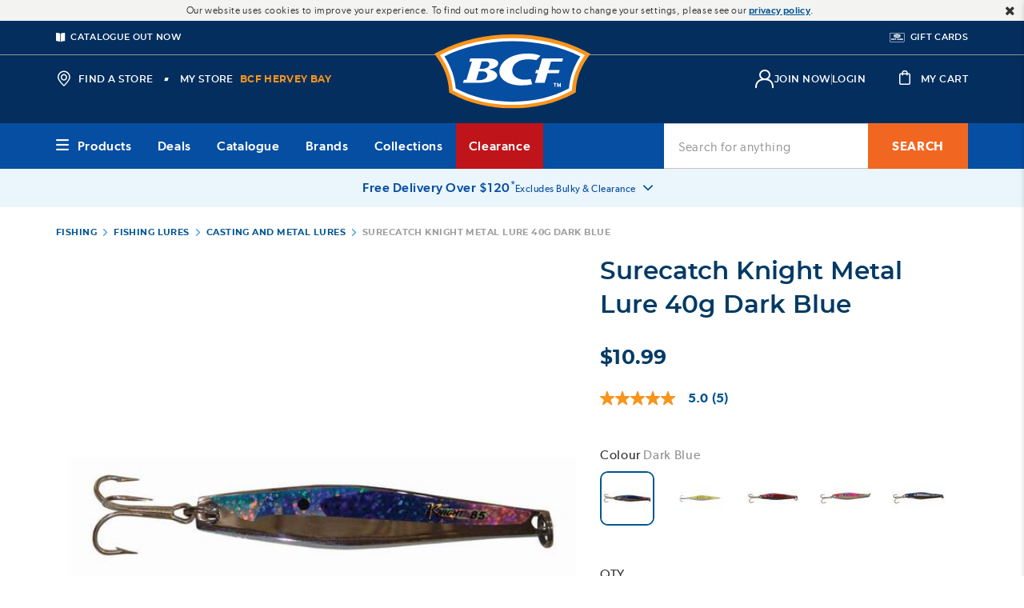

--- FILE ---
content_type: image/svg+xml
request_url: https://www.bcf.com.au/on/demandware.static/-/Library-Sites-bcf-shared-library/default/dw3104a3ef/images/navigation/brands/Yeti-Black-Logo2-MegaMenuTile.svg
body_size: 926
content:
<svg id="Yeti-Black-Logo-MegaMenuTile" xmlns="http://www.w3.org/2000/svg" xmlns:xlink="http://www.w3.org/1999/xlink" width="100" height="50" viewBox="0 0 100 50">
  <defs>
    <clipPath id="clip-path">
      <path id="Path_9408" data-name="Path 9408" d="M226.058-489.153h75.835v-20.841H226.058Z" transform="translate(-226.058 509.994)"/>
    </clipPath>
    <clipPath id="clip-path-2">
      <rect id="Rectangle_1143" data-name="Rectangle 1143" width="100" height="50"/>
    </clipPath>
  </defs>
  <g id="Group_15199" data-name="Group 15199" transform="translate(-1165.976 -424.414)">
    <g id="Group_13140" data-name="Group 13140" transform="translate(1179.058 438.994)">
      <path id="Path_9403" data-name="Path 9403" d="M-30.675,0-34.88,7.028-39.082,0h-7.15l8.116,12.109,0,8.732h6.452V12.109L-23.564,0Z" transform="translate(46.232)"/>
    </g>
    <g id="Group_13141" data-name="Group 13141" transform="translate(1203.188 438.994)">
      <path id="Path_9404" data-name="Path 9404" d="M0,0,0,20.841H17.568l0-5.068-11.11,0V12.8h9.422v-4.7H6.454V5.137h10.8V0Z"/>
    </g>
    <g id="Group_13142" data-name="Group 13142" transform="translate(1222.903 438.994)">
      <path id="Path_9405" data-name="Path 9405" d="M0,0V5.138H6.566v15.7h6.439V5.137l6.565,0V0Z"/>
    </g>
    <g id="Group_13143" data-name="Group 13143" transform="translate(1244.8 438.994)">
      <path id="Path_9406" data-name="Path 9406" d="M0,0,0,20.841h6.45L6.452,0Z"/>
    </g>
    <g id="Group_13145" data-name="Group 13145" transform="translate(1179.058 438.994)" clip-path="url(#clip-path)">
      <g id="Group_13144" data-name="Group 13144" transform="translate(72.97 0.126)">
        <path id="Path_9407" data-name="Path 9407" d="M-2.781-2.591c.058,0,.113,0,.166-.007a.428.428,0,0,0,.138-.035.235.235,0,0,0,.1-.083.279.279,0,0,0,.037-.152A.229.229,0,0,0-2.374-3a.182.182,0,0,0-.082-.072.344.344,0,0,0-.118-.035.953.953,0,0,0-.131-.007l-.343.007,0,.522Zm.12-.733a.682.682,0,0,1,.439.109.415.415,0,0,1,.14.351.412.412,0,0,1-.128.329.582.582,0,0,1-.313.128l.471.716-.279.006-.448-.7-.275.006,0,.707-.258,0,.011-1.643ZM-3.848-2a1.145,1.145,0,0,0,.246.376,1.115,1.115,0,0,0,.371.248,1.157,1.157,0,0,0,.466.083A1.183,1.183,0,0,0-2.3-1.4a1.19,1.19,0,0,0,.374-.262,1.214,1.214,0,0,0,.249-.387,1.276,1.276,0,0,0,.094-.482A1.249,1.249,0,0,0-1.673-3a1.126,1.126,0,0,0-.243-.374,1.153,1.153,0,0,0-.371-.245A1.129,1.129,0,0,0-2.748-3.7a1.156,1.156,0,0,0-.466.1,1.183,1.183,0,0,0-.376.259,1.2,1.2,0,0,0-.251.384,1.242,1.242,0,0,0-.093.471A1.279,1.279,0,0,0-3.848-2m-.227-1.029a1.5,1.5,0,0,1,.314-.45,1.5,1.5,0,0,1,.461-.3,1.461,1.461,0,0,1,.554-.119,1.448,1.448,0,0,1,.553.1,1.4,1.4,0,0,1,.45.287,1.375,1.375,0,0,1,.306.438,1.341,1.341,0,0,1,.11.552,1.446,1.446,0,0,1-.117.566,1.524,1.524,0,0,1-.312.453,1.417,1.417,0,0,1-.458.3,1.468,1.468,0,0,1-.552.117,1.471,1.471,0,0,1-.553-.1,1.347,1.347,0,0,1-.456-.287,1.375,1.375,0,0,1-.308-.441,1.374,1.374,0,0,1-.109-.561,1.374,1.374,0,0,1,.117-.556" transform="translate(4.192 3.906)"/>
      </g>
    </g>
  </g>
</svg>


--- FILE ---
content_type: text/javascript; charset=utf-8
request_url: https://p.cquotient.com/pebble?tla=bbrv-bcf-au&activityType=viewProduct&callback=CQuotient._act_callback0&cookieId=bcC1ma16MTPiL0YRLXhAGDky0B&userId=&emailId=&product=id%3A%3AM314216%7C%7Csku%3A%3A314215%7C%7Ctype%3A%3A%7C%7Calt_id%3A%3A&realm=BBRV&siteId=bcf-au&instanceType=prd&locale=en_AU&referrer=&currentLocation=https%3A%2F%2Fwww.bcf.com.au%2Fp%2Fsurecatch-knight-metal-lure-40g%2FM314216.html&ls=true&_=1769463234314&v=v3.1.3&fbPixelId=__UNKNOWN__&json=%7B%22cookieId%22%3A%22bcC1ma16MTPiL0YRLXhAGDky0B%22%2C%22userId%22%3A%22%22%2C%22emailId%22%3A%22%22%2C%22product%22%3A%7B%22id%22%3A%22M314216%22%2C%22sku%22%3A%22314215%22%2C%22type%22%3A%22%22%2C%22alt_id%22%3A%22%22%7D%2C%22realm%22%3A%22BBRV%22%2C%22siteId%22%3A%22bcf-au%22%2C%22instanceType%22%3A%22prd%22%2C%22locale%22%3A%22en_AU%22%2C%22referrer%22%3A%22%22%2C%22currentLocation%22%3A%22https%3A%2F%2Fwww.bcf.com.au%2Fp%2Fsurecatch-knight-metal-lure-40g%2FM314216.html%22%2C%22ls%22%3Atrue%2C%22_%22%3A1769463234314%2C%22v%22%3A%22v3.1.3%22%2C%22fbPixelId%22%3A%22__UNKNOWN__%22%7D
body_size: 393
content:
/**/ typeof CQuotient._act_callback0 === 'function' && CQuotient._act_callback0([{"k":"__cq_uuid","v":"bcC1ma16MTPiL0YRLXhAGDky0B","m":34128000},{"k":"__cq_bc","v":"%7B%22bbrv-bcf-au%22%3A%5B%7B%22id%22%3A%22M314216%22%2C%22sku%22%3A%22314215%22%7D%5D%7D","m":2592000},{"k":"__cq_seg","v":"0~0.00!1~0.00!2~0.00!3~0.00!4~0.00!5~0.00!6~0.00!7~0.00!8~0.00!9~0.00","m":2592000}]);

--- FILE ---
content_type: text/javascript; charset=utf-8
request_url: https://e.cquotient.com/recs/bbrv-bcf-au/recently-viewed?callback=CQuotient._callback1&_=1769463234352&_device=mac&userId=&cookieId=bcC1ma16MTPiL0YRLXhAGDky0B&emailId=&anchors=id%3A%3AM314216%7C%7Csku%3A%3A314215%7C%7Ctype%3A%3A%7C%7Calt_id%3A%3A&slotId=global-pdp-content&slotConfigId=er-pdp-recently-viewed&slotConfigTemplate=slots%2Frecommendation%2Fproductrecommendationvar.isml&ccver=1.03&realm=BBRV&siteId=bcf-au&instanceType=prd&v=v3.1.3&json=%7B%22userId%22%3A%22%22%2C%22cookieId%22%3A%22bcC1ma16MTPiL0YRLXhAGDky0B%22%2C%22emailId%22%3A%22%22%2C%22anchors%22%3A%5B%7B%22id%22%3A%22M314216%22%2C%22sku%22%3A%22314215%22%2C%22type%22%3A%22%22%2C%22alt_id%22%3A%22%22%7D%5D%2C%22slotId%22%3A%22global-pdp-content%22%2C%22slotConfigId%22%3A%22er-pdp-recently-viewed%22%2C%22slotConfigTemplate%22%3A%22slots%2Frecommendation%2Fproductrecommendationvar.isml%22%2C%22ccver%22%3A%221.03%22%2C%22realm%22%3A%22BBRV%22%2C%22siteId%22%3A%22bcf-au%22%2C%22instanceType%22%3A%22prd%22%2C%22v%22%3A%22v3.1.3%22%7D
body_size: 78
content:
/**/ typeof CQuotient._callback1 === 'function' && CQuotient._callback1({"recently-viewed":{"displayMessage":"Recently Viewed","recs":[],"recoUUID":"9a891779-1f62-4218-8653-abc1886a8497"}});

--- FILE ---
content_type: text/javascript
request_url: https://www.bcf.com.au/on/demandware.static/Sites-bcf-au-Site/-/en_AU/v1769451573711/lib/showmore-productinfo/jquery.more.js
body_size: 2386
content:
/* http://keith-wood.name/more.html
   Text truncation and show more for jQuery v2.0.1.
   Written by Keith Wood (kwood{at}iinet.com.au) May 2010.
   Available under the MIT (https://github.com/jquery/jquery/blob/master/LICENSE.txt) license. 
   Please attribute the author if you use it. */

(function ($) { // Hide scope, no $ conflict

	var pluginName = 'more';

	/** Create the more plugin.
		<p>Sets an element to hide/show additional text.</p>
		<p>Expects HTML like:</p>
		<pre>&lt;p>...&lt;/p></pre>
		<p>Provide inline configuration like:</p>
		<pre>&lt;p data-more="name: 'value'">...&lt;/p></pre>
	 	@module More
		@augments JQPlugin
		@example $(selector).more()
 $(selector).more({length: 200, toggle: false}) */
	$.JQPlugin.createPlugin({

		/** The name of the plugin. */
		name: pluginName,

		/** More/less change callback.
			Triggered when the more/less button is clicked.
			@callback changeCallback
			@param expanding {boolean} True if expanding the text, false if collapsing. */

		/** Default settings for the plugin.
			@property [length=100] {number} Truncation length.
			@property [leeway=5] {number} Overrun allowed without truncation.
			@property [wordBreak=false] {boolean} True to break between words, false to break anywhere.
			@property [ignoreTags=['br','hr','img']] {string[]} Non-terminated tags to ignore.
			@property [toggle=true] {boolean} True to toggle, false to display and exit.
			@property [ellipsisText='...'] {string} Display text for ellipsis.
			@property [moreText='Show more'] {string} Display text for more link.
			@property [lessText='Show less'] {string} Display text for less link.
			@property [andNext=''] {string} Selector for any following tags to include in the collapse.
			@property [onChange=null] {changeCallback} Callback function when expanded/collapsed.
			@example onChange: function(expanding) {
 	console.log('Showing ' + (expanding ? 'more' : 'less'));
 } */
		defaultOptions: {
			length: 100,
			leeway: 5,
			wordBreak: false,
			ignoreTags: ['br', 'hr', 'img'],
			toggle: true,
			ellipsisText: '...',
			moreText: 'Show more',
			lessText: 'Show less',
			andNext: '',
			onChange: null
		},

		_ellipsisClass: pluginName + '-ellipsis', // The ellipsis marker class
		_linkClass: pluginName + '-link', // The link marker class
		_hiddenClass: pluginName + '-hidden', // The text hidden marker class

		_tagName: /^<(\w+).*>$/, // Extract a tag name

		_instSettings: function (elem, options) {
			return {
				html: elem.html()
			};
		},

		_optionsChanged: function (elem, inst, options) {
			var self = this;
			$.extend(inst.options, options);
			this._preDestroy(elem, inst); // Reset
			var html = '';
			if (elem.text().length > inst.options.length + inst.options.leeway) { // If text is longer
				var matches = elem.html().match(/(<[^>]+>)|([^<]+)/g); // Extract text and tags
				var i = 0;
				var pos = 0;
				var tags = [];
				for (; i < matches.length; i++) {
					if (matches[i][0] === '<') { // A tag
						if (matches[i][1] === '/' || matches[i][matches[i].length - 2] === '/') {
							tags.pop(); // Closing
						} else if ($.inArray(matches[i].toLowerCase().replace(this._tagName, '$1'),
								inst.options.ignoreTags) === -1) {
							tags.push(matches[i]); // Opening
						}
					} else if (pos + matches[i].length > inst.options.length) { // Found truncation point
						break;
					} else { // Count text
						pos += matches[i].length;
					}
				}
				pos = inst.options.length - pos; // Split point
				if (inst.options.wordBreak) { // Move back to start of word
					var matched = matches[i].substring(0, pos + 1).replace('\n', ' ').match(/^.*\W/m);
					pos = (matched ? matched[0].length - 1 : pos);
				}

				var closeTags = function (tags) { // Close any opened tags
					var html = '';
					for (var i = tags.length - 1; i >= 0; i--) {
						html += '</' + tags[i].replace(self._tagName, '$1') + '>';
					}
					return html;
				};

				var closeTagsContainsEllipsisText = function (tags, referi, pos, matches) { // Close any opened tags
					var html = '';
					var firtTime = true;

					for (var i = tags.length - 1; i >= 0; i--) {
						var tag = tags[i];
						var tagEnd = '</' + tag.replace(self._tagName, '$1') + '>'
						if (firtTime) {
							html += '<span class="more-ellipsis">' + inst.options.ellipsisText + '</span>';
							var moreAddedTags = matches[referi].substring(pos);
							while (matches[referi + 1] !== tagEnd){
								moreAddedTags += matches[referi + 1];
								referi++;
							}
							
							html += '<span class="more-added-tags">' + moreAddedTags + '</span>';
						}

						html += tagEnd;
						
						if (firtTime) {
							// rest of text
							html += '<div class="more-hidden">'
							html += matches.slice(referi + 1).join('');
							html += '</div>';
							firtTime = false;
						}
					}

					return html;
				};

				if (tags.length) {
					// Generate new content
					html = matches.slice(0, i).join('') + matches[i].substring(0, pos) + closeTagsContainsEllipsisText(tags, i, pos, matches);
				} else {
					// Generate new content
					html = matches.slice(0, i).join('') + matches[i].substring(0, pos) + closeTags(tags) +
						'<span class="' + this._ellipsisClass + '">' + inst.options.ellipsisText + '</span>' +
						'<span class="' + this._hiddenClass + '">' + tags.join('') +
						matches[i].substring(pos) + closeTags(tags) + matches.slice(i + 1).join('') + '</span>';
				}
			} else if (options.andNext && elem.nextAll(options.andNext).length) {
				html = elem.html();
			}
			if (html) {
				html += '<a href="#" class="' + this._linkClass + '">' + inst.options.moreText + '</a>';
				elem.html(html).find('a.' + this._linkClass).click(function (event) {
					var link = $(this);
					var expanding = link.html() === inst.options.moreText;
					var expandingContent = link.html(expanding ? inst.options.lessText : inst.options.moreText);
					var $isMore = expandingContent.closest('.is-more');

					//toggle content hidden
					$isMore.find('span.' + self._ellipsisClass + ',span.more-added-tags').toggle();
					$isMore.find('.' + self._hiddenClass).toggle();

					if (options.andNext) {
						link.parent().nextAll(options.andNext).toggle();
					}
					if (!inst.options.toggle) { // Once only
						link.remove();
					}
					if ($.isFunction(inst.options.onChange)) { // Callback
						inst.options.onChange.apply(elem, [expanding]);
					}
					event.stopPropagation();
					return false;
				});

				$('.is-more > *').each(function () { // For each element
					if (inst.options.ignoreTags.indexOf(this.tagName.toLowerCase()) === -1 
						&& $(this).text().trim() === '')
						$(this).remove(); // if it is empty, it removes it
				});

				if (options.andNext) {
					elem.nextAll(options.andNext).hide();
				}
			}
		},

		_preDestroy: function (elem, inst) {
			elem.html(inst.html);
			if (inst.options.andNext) {
				elem.nextAll(inst.options.andNext).show();
			}
		}
	});

})(jQuery);

--- FILE ---
content_type: text/javascript; charset=utf-8
request_url: https://r.cquotient.com/recs/bbrv-bcf-au/pdp-three?callback=CQuotient._callback2&_device=mac&userId=&cookieId=bcC1ma16MTPiL0YRLXhAGDky0B&emailId=&anchors=id%3A%3AM314216%7C%7Csku%3A%3A314215%7C%7Ctype%3A%3A%7C%7Calt_id%3A%3A&slotId=global-pdp-upsell-2&slotConfigId=pdp-slot2-recommender&slotConfigTemplate=slots%2Frecommendation%2Fproductrecommendationvar.isml&ccver=1.03&realm=BBRV&siteId=bcf-au&instanceType=prd&v=v3.1.3&json=%7B%22userId%22%3A%22%22%2C%22cookieId%22%3A%22bcC1ma16MTPiL0YRLXhAGDky0B%22%2C%22emailId%22%3A%22%22%2C%22anchors%22%3A%5B%7B%22id%22%3A%22M314216%22%2C%22sku%22%3A%22314215%22%2C%22type%22%3A%22%22%2C%22alt_id%22%3A%22%22%7D%5D%2C%22slotId%22%3A%22global-pdp-upsell-2%22%2C%22slotConfigId%22%3A%22pdp-slot2-recommender%22%2C%22slotConfigTemplate%22%3A%22slots%2Frecommendation%2Fproductrecommendationvar.isml%22%2C%22ccver%22%3A%221.03%22%2C%22realm%22%3A%22BBRV%22%2C%22siteId%22%3A%22bcf-au%22%2C%22instanceType%22%3A%22prd%22%2C%22v%22%3A%22v3.1.3%22%7D
body_size: 1734
content:
/**/ typeof CQuotient._callback2 === 'function' && CQuotient._callback2({"pdp-three":{"displayMessage":"pdp-three","recs":[{"id":"M314214","product_name":"Surecatch Knight Metal Lure 65g","image_url":"https://www.bcf.com.au/dw/image/v2/BBRV_PRD/on/demandware.static/-/Sites-srg-internal-master-catalog/default/dw736b649a/images/314214/BCF_314214_darkblue_hi-res.jpg","product_url":"https://www.bcf.com.au/p/surecatch-knight-metal-lure-65g/M314214.html"},{"id":"M110924","product_name":"Surecatch Knight Metal Lure 85g","image_url":"https://www.bcf.com.au/dw/image/v2/BBRV_PRD/on/demandware.static/-/Sites-srg-internal-master-catalog/default/dw69d3ff09/images/110924/BCF_110924_bronze_hi-res.jpg","product_url":"https://www.bcf.com.au/p/surecatch-knight-metal-lure-85g/M110924.html"},{"id":"M315336","product_name":"Surecatch Knight Metal Lure 20g","image_url":"https://www.bcf.com.au/dw/image/v2/BBRV_PRD/on/demandware.static/-/Sites-srg-internal-master-catalog/default/dwd10230c1/images/315336/BCF_315336_darkblue_hi-res.jpg","product_url":"https://www.bcf.com.au/p/surecatch-knight-metal-lure-20g/M315336.html"},{"id":"M124523","product_name":"Halco Twisty Metal Lure 40g","image_url":"https://www.bcf.com.au/dw/image/v2/BBRV_PRD/on/demandware.static/-/Sites-srg-internal-master-catalog/default/dw7affa9bb/images/124523/BCF_124523_chrome_hi-res.jpg","product_url":"https://www.bcf.com.au/p/halco-twisty-metal-lure-40g/M124523.html"},{"id":"M311964","product_name":"Halco Streaker Metal Lure","image_url":"https://www.bcf.com.au/dw/image/v2/BBRV_PRD/on/demandware.static/-/Sites-srg-internal-master-catalog/default/dwe3f2dd27/images/311964/BCF_311964_10g_hi-res.jpg","product_url":"https://www.bcf.com.au/p/halco-streaker-metal-lure/M311964.html"},{"id":"M597777","product_name":"Rapala X-Rap Long Cast Hard Body Lure 14cm","image_url":"https://www.bcf.com.au/dw/image/v2/BBRV_PRD/on/demandware.static/-/Sites-srg-internal-master-catalog/default/dw88da2a4d/images/597777/BCF_597777_bluesardinehd_hi-res.jpg","product_url":"https://www.bcf.com.au/p/rapala-x-rap-long-cast-hard-body-lure-14cm/M597777.html"},{"id":"M597789","product_name":"Rapala X-Rap Long Cast Shallow Hard Body Lure 12cm","image_url":"https://www.bcf.com.au/dw/image/v2/BBRV_PRD/on/demandware.static/-/Sites-srg-internal-master-catalog/default/dw5e9a547b/images/597789/BCF_597789_bluesardinehd_hi-res.jpg","product_url":"https://www.bcf.com.au/p/rapala-x-rap-long-cast-shallow-hard-body-lure-12cm/M597789.html"},{"id":"M124522","product_name":"Halco Twisty Metal Lure 30g","image_url":"https://www.bcf.com.au/dw/image/v2/BBRV_PRD/on/demandware.static/-/Sites-srg-internal-master-catalog/default/dw5e3d569a/images/124522/BCF_124522_chrome_hi-res.jpg","product_url":"https://www.bcf.com.au/p/halco-twisty-metal-lure-30g/M124522.html"},{"id":"M531893","product_name":"Halco Outcast Metal Lure 40g","image_url":"https://www.bcf.com.au/dw/image/v2/BBRV_PRD/on/demandware.static/-/Sites-srg-internal-master-catalog/default/dwab6dd14f/images/531893/BCF_531893_blue_hi-res.jpg","product_url":"https://www.bcf.com.au/p/halco-outcast-metal-lure-40g/M531893.html"},{"id":"M654389","product_name":"Ocean's Legacy Sling Shot Casting Lure 40g","image_url":"https://www.bcf.com.au/dw/image/v2/BBRV_PRD/on/demandware.static/-/Sites-srg-internal-master-catalog/default/dweee38827/images/654389/BCF_654389_chromebullet_hi-res.jpg","product_url":"https://www.bcf.com.au/p/oceans-legacy-sling-shot-casting-lure-40g/M654389.html"},{"id":"M124524","product_name":"Halco Twisty Metal Lure 55g","image_url":"https://www.bcf.com.au/dw/image/v2/BBRV_PRD/on/demandware.static/-/Sites-srg-internal-master-catalog/default/dw300b221d/images/124524/BCF_124524_chrome_hi-res.jpg","product_url":"https://www.bcf.com.au/p/halco-twisty-metal-lure-55g/M124524.html"},{"id":"M654382","product_name":"Ocean's Legacy Sling Shot Casting Lure 26g","image_url":"https://www.bcf.com.au/dw/image/v2/BBRV_PRD/on/demandware.static/-/Sites-srg-internal-master-catalog/default/dwd64419df/images/654382/BCF_654382_chromebullet_hi-res.jpg","product_url":"https://www.bcf.com.au/p/oceans-legacy-sling-shot-casting-lure-26g/M654382.html"},{"id":"M531896","product_name":"Halco Outcast Metal Lure 60g","image_url":"https://www.bcf.com.au/dw/image/v2/BBRV_PRD/on/demandware.static/-/Sites-srg-internal-master-catalog/default/dwa073eb55/images/531896/BCF_531896_blue_hi-res.jpg","product_url":"https://www.bcf.com.au/p/halco-outcast-metal-lure-60g/M531896.html"},{"id":"M597516","product_name":"Rapala X-Rap Long Cast Hard Body Lure 12cm","image_url":"https://www.bcf.com.au/dw/image/v2/BBRV_PRD/on/demandware.static/-/Sites-srg-internal-master-catalog/default/dwe967b99a/images/597516/BCF_597516_bluesardinehd_hi-res.jpg","product_url":"https://www.bcf.com.au/p/rapala-x-rap-long-cast-hard-body-lure-12cm/M597516.html"},{"id":"M639427","product_name":"Nomad Ridgeback Long Cast Metal Lure 60g","image_url":"https://www.bcf.com.au/dw/image/v2/BBRV_PRD/on/demandware.static/-/Sites-srg-internal-master-catalog/default/dwb11afb29/images/639427/BCF_639427_brownbait_hi-res.jpg","product_url":"https://www.bcf.com.au/p/nomad-ridgeback-long-cast-metal-lure-60g/M639427.html"},{"id":"M664674","product_name":"CID Iron Candy Couta Casting Lure 45g","image_url":"https://www.bcf.com.au/dw/image/v2/BBRV_PRD/on/demandware.static/-/Sites-srg-internal-master-catalog/default/dw142d48b5/images/664674/BCF_664674_greenglow_hi-res.jpg","product_url":"https://www.bcf.com.au/p/cid-iron-candy-couta-casting-lure-45g/M664674.html"},{"id":"M639428","product_name":"Nomad Ridgeback Long Cast Metal Lure 80g","image_url":"https://www.bcf.com.au/dw/image/v2/BBRV_PRD/on/demandware.static/-/Sites-srg-internal-master-catalog/default/dwce822fa7/images/639428/BCF_639428_brownbait_hi-res.jpg","product_url":"https://www.bcf.com.au/p/nomad-ridgeback-long-cast-metal-lure-80g/M639428.html"},{"id":"M654375","product_name":"Ocean's Legacy Sling Shot Casting Lure 17g","image_url":"https://www.bcf.com.au/dw/image/v2/BBRV_PRD/on/demandware.static/-/Sites-srg-internal-master-catalog/default/dwb3aaa1a1/images/654375/BCF_654375_chromebullet_hi-res.jpg","product_url":"https://www.bcf.com.au/p/oceans-legacy-sling-shot-casting-lure-17g/M654375.html"},{"id":"M654396","product_name":"Ocean's Legacy Sling Shot Casting Lure 70g","image_url":"https://www.bcf.com.au/dw/image/v2/BBRV_PRD/on/demandware.static/-/Sites-srg-internal-master-catalog/default/dw90ca3cc6/images/654396/BCF_654396_chromebullet_hi-res.jpg","product_url":"https://www.bcf.com.au/p/oceans-legacy-sling-shot-casting-lure-70g/M654396.html"},{"id":"M591896","product_name":"Rapala X-Rap Magnum Cast Hardbody Lure","image_url":"https://www.bcf.com.au/dw/image/v2/BBRV_PRD/on/demandware.static/-/Sites-srg-internal-master-catalog/default/dwcfcbf348/images/591896/BCF_591896_anchovy_hi-res.jpg","product_url":"https://www.bcf.com.au/p/rapala-x-rap-magnum-cast-hardbody-lure/M591896.html"},{"id":"M664668","product_name":"CID Iron Candy Bullet Casting Lure 47g","image_url":"https://www.bcf.com.au/dw/image/v2/BBRV_PRD/on/demandware.static/-/Sites-srg-internal-master-catalog/default/dwdac7aee5/images/664668/BCF_664668_chartglow_hi-res.jpg","product_url":"https://www.bcf.com.au/p/cid-iron-candy-bullet-casting-lure-47g/M664668.html"},{"id":"M584451","product_name":"PENN Prevail II Surf Rod","image_url":"https://www.bcf.com.au/dw/image/v2/BBRV_PRD/on/demandware.static/-/Sites-srg-internal-master-catalog/default/dw72d8430a/images/584451/BCF_584451-06_hi-res.jpg","product_url":"https://www.bcf.com.au/p/penn-prevail-ii-surf-rod/M584451.html"},{"id":"M597985","product_name":"Shimano Sienna Viper FGX Spinning Combo","image_url":"https://www.bcf.com.au/dw/image/v2/BBRV_PRD/on/demandware.static/-/Sites-srg-internal-master-catalog/default/dw6716171d/images/597985/BCF_597985_03_hi-res.jpg","product_url":"https://www.bcf.com.au/p/shimano-sienna-viper-fgx-spinning-combo/M597985.html"},{"id":"M339380","product_name":"TT Fishing Headlockz HD Jig Heads","image_url":"https://www.bcf.com.au/dw/image/v2/BBRV_PRD/on/demandware.static/-/Sites-srg-internal-master-catalog/default/dwef70e505/images/339380/BCF_339380-00_hi-res.jpg","product_url":"https://www.bcf.com.au/p/tt-fishing-headlockz-hd-jig-heads/M339380.html"},{"id":"M563337","product_name":"Daiwa J-Thread Fluorocarbon Leader Line","image_url":"https://www.bcf.com.au/dw/image/v2/BBRV_PRD/on/demandware.static/-/Sites-srg-internal-master-catalog/default/dw06901c0d/images/563337/BCF_563337-00_hi-res.jpg","product_url":"https://www.bcf.com.au/p/daiwa-j-thread-fluorocarbon-leader-line/M563337.html"},{"id":"M600667","product_name":"Daiwa Saltist Hyper Spinning Rod V2","image_url":"https://www.bcf.com.au/dw/image/v2/BBRV_PRD/on/demandware.static/-/Sites-srg-internal-master-catalog/default/dwaab9dad6/images/600667/BCF_600667-05_hi-res.jpg","product_url":"https://www.bcf.com.au/p/daiwa-saltist-hyper-spinning-rod-v2/M600667.html"},{"id":"M132003","product_name":"Black Magic Fluorocarbon Leader Line","image_url":"https://www.bcf.com.au/dw/image/v2/BBRV_PRD/on/demandware.static/-/Sites-srg-internal-master-catalog/default/dw7744cbb8/images/132003/BCF_132003_100m_hi-res.jpg","product_url":"https://www.bcf.com.au/p/black-magic-fluorocarbon-leader-line/M132003.html"},{"id":"M567544","product_name":"Ugly Stik Gold II Spinning Rod","image_url":"https://www.bcf.com.au/dw/image/v2/BBRV_PRD/on/demandware.static/-/Sites-srg-internal-master-catalog/default/dw8544e7b3/images/567544/BCF_567544_hi-res.jpg","product_url":"https://www.bcf.com.au/p/ugly-stik-gold-ii-spinning-rod/M567544.html"},{"id":"M108992","product_name":"Halco Roosta Popper Surface Lure 105mm","image_url":"https://www.bcf.com.au/dw/image/v2/BBRV_PRD/on/demandware.static/-/Sites-srg-internal-master-catalog/default/dw7076cfb8/images/108992/BCF_108992_bonito_hi-res.jpg","product_url":"https://www.bcf.com.au/p/halco-roosta-popper-surface-lure-105mm/M108992.html"},{"id":"M675360","product_name":"Shimano Sonic Surf Spinning Rod","image_url":"https://www.bcf.com.au/dw/image/v2/BBRV_PRD/on/demandware.static/-/Sites-srg-internal-master-catalog/default/dwca832bec/images/675360/BCF_675360-02_hi-res.jpg","product_url":"https://www.bcf.com.au/p/shimano-sonic-surf-spinning-rod/M675360.html"}],"recoUUID":"1f1b44ab-246c-4294-9031-da8ef26b5ac7"}});

--- FILE ---
content_type: text/javascript; charset=utf-8
request_url: https://r.cquotient.com/recs/bbrv-bcf-au/pdp-slot-two-cross?callback=CQuotient._callback3&_device=mac&userId=&cookieId=bcC1ma16MTPiL0YRLXhAGDky0B&emailId=&anchors=id%3A%3AM314216%7C%7Csku%3A%3A314215%7C%7Ctype%3A%3A%7C%7Calt_id%3A%3A&slotId=global-pdp-upsell-3&slotConfigId=pdp-slot3-recommender&slotConfigTemplate=slots%2Frecommendation%2Fcustomrecommendation.isml&ccver=1.03&realm=BBRV&siteId=bcf-au&instanceType=prd&v=v3.1.3&json=%7B%22userId%22%3A%22%22%2C%22cookieId%22%3A%22bcC1ma16MTPiL0YRLXhAGDky0B%22%2C%22emailId%22%3A%22%22%2C%22anchors%22%3A%5B%7B%22id%22%3A%22M314216%22%2C%22sku%22%3A%22314215%22%2C%22type%22%3A%22%22%2C%22alt_id%22%3A%22%22%7D%5D%2C%22slotId%22%3A%22global-pdp-upsell-3%22%2C%22slotConfigId%22%3A%22pdp-slot3-recommender%22%2C%22slotConfigTemplate%22%3A%22slots%2Frecommendation%2Fcustomrecommendation.isml%22%2C%22ccver%22%3A%221.03%22%2C%22realm%22%3A%22BBRV%22%2C%22siteId%22%3A%22bcf-au%22%2C%22instanceType%22%3A%22prd%22%2C%22v%22%3A%22v3.1.3%22%7D
body_size: 1428
content:
/**/ typeof CQuotient._callback3 === 'function' && CQuotient._callback3({"pdp-slot-two-cross":{"displayMessage":"pdp-slot-two-cross","recs":[{"id":"M315336","product_name":"Surecatch Knight Metal Lure 20g","image_url":"https://www.bcf.com.au/dw/image/v2/BBRV_PRD/on/demandware.static/-/Sites-srg-internal-master-catalog/default/dwd10230c1/images/315336/BCF_315336_darkblue_hi-res.jpg","product_url":"https://www.bcf.com.au/p/surecatch-knight-metal-lure-20g/M315336.html"},{"id":"M314214","product_name":"Surecatch Knight Metal Lure 65g","image_url":"https://www.bcf.com.au/dw/image/v2/BBRV_PRD/on/demandware.static/-/Sites-srg-internal-master-catalog/default/dw736b649a/images/314214/BCF_314214_darkblue_hi-res.jpg","product_url":"https://www.bcf.com.au/p/surecatch-knight-metal-lure-65g/M314214.html"},{"id":"M110101","product_name":"Mustad Circle Hooks","image_url":"https://www.bcf.com.au/dw/image/v2/BBRV_PRD/on/demandware.static/-/Sites-srg-internal-master-catalog/default/dw3dd66f1a/images/110101/BCF_110101_50_hi-res.jpg","product_url":"https://www.bcf.com.au/p/mustad-circle-hooks/M110101.html"},{"id":"M689203","product_name":"Pryml Predator Black Octopus Hooks","image_url":"https://www.bcf.com.au/dw/image/v2/BBRV_PRD/on/demandware.static/-/Sites-srg-internal-master-catalog/default/dwc30034a6/images/689203/BCF_689203_hi-res.jpg","product_url":"https://www.bcf.com.au/p/pryml-predator-black-octopus-hooks/M689203.html"},{"id":"M638578","product_name":"Nomad Ridgeback Long Cast Metal Lure 40g","image_url":"https://www.bcf.com.au/dw/image/v2/BBRV_PRD/on/demandware.static/-/Sites-srg-internal-master-catalog/default/dw85af7eac/images/638578/BCF_638578_brownbait_hi-res.jpg","product_url":"https://www.bcf.com.au/p/nomad-ridgeback-long-cast-metal-lure-40g/M638578.html"},{"id":"M109504","product_name":"Gamakatsu Octopus Circle Hooks","image_url":"https://www.bcf.com.au/dw/image/v2/BBRV_PRD/on/demandware.static/-/Sites-srg-internal-master-catalog/default/dwff64b0e4/images/109504/BCF_109504_80_hi-res.jpg","product_url":"https://www.bcf.com.au/p/gamakatsu-octopus-circle-hooks/M109504.html"},{"id":"M128409","product_name":"Gillies Pilchard Metal Lure 10g","image_url":"https://www.bcf.com.au/dw/image/v2/BBRV_PRD/on/demandware.static/-/Sites-srg-internal-master-catalog/default/dw6ed97778/images/128409/BCF_128409_blue_hi-res.jpg","product_url":"https://www.bcf.com.au/p/gillies-pilchard-metal-lure-10g/M128409.html"},{"id":"M124524","product_name":"Halco Twisty Metal Lure 55g","image_url":"https://www.bcf.com.au/dw/image/v2/BBRV_PRD/on/demandware.static/-/Sites-srg-internal-master-catalog/default/dw300b221d/images/124524/BCF_124524_chrome_hi-res.jpg","product_url":"https://www.bcf.com.au/p/halco-twisty-metal-lure-55g/M124524.html"},{"id":"M124521","product_name":"Halco Twisty Metal Lure 20g","image_url":"https://www.bcf.com.au/dw/image/v2/BBRV_PRD/on/demandware.static/-/Sites-srg-internal-master-catalog/default/dwd2b19530/images/124521/BCF_124521_chrome_hi-res.jpg","product_url":"https://www.bcf.com.au/p/halco-twisty-metal-lure-20g/M124521.html"},{"id":"M69309901","product_name":"BCF Men’s Long Sleeve Fishing Shirt","image_url":"https://www.bcf.com.au/dw/image/v2/BBRV_PRD/on/demandware.static/-/Sites-srg-internal-master-catalog/default/dwf6c99563/images/69309901/BCF_69309901_bluecoral_hi-res.jpg","product_url":"https://www.bcf.com.au/p/bcf-men%E2%80%99s-long-sleeve-fishing-shirt/M69309901.html"},{"id":"M644972","product_name":"Bassday Suga Pen Surface Lure 120mm","image_url":"https://www.bcf.com.au/dw/image/v2/BBRV_PRD/on/demandware.static/-/Sites-srg-internal-master-catalog/default/dw7cfa851c/images/644972/BCF_644972_c137_hi-res.jpg","product_url":"https://www.bcf.com.au/p/bassday-suga-pen-surface-lure-120mm/M644972.html"},{"id":"M588331","product_name":"Shimano Ocea 8 Braid Line","image_url":"https://www.bcf.com.au/dw/image/v2/BBRV_PRD/on/demandware.static/-/Sites-srg-internal-master-catalog/default/dwaebceb9b/images/588331/BCF_588331_multi_hi-res.jpg","product_url":"https://www.bcf.com.au/p/shimano-ocea-8-braid-line/M588331.html"},{"id":"M326840","product_name":"ZMan GrubZ Soft Plastic Lure 2.5in 8 Pack","image_url":"https://www.bcf.com.au/dw/image/v2/BBRV_PRD/on/demandware.static/-/Sites-srg-internal-master-catalog/default/dw7cbfac8c/images/326840/BCF_326840_amber_hi-res.jpg","product_url":"https://www.bcf.com.au/p/zman-grubz-soft-plastic-lure-2.5in-8-pack/M326840.html"},{"id":"M124886","product_name":"Black Magic KS Hooks","image_url":"https://www.bcf.com.au/dw/image/v2/BBRV_PRD/on/demandware.static/-/Sites-srg-internal-master-catalog/default/dwebd5dd60/images/124886/BCF_124886_10_hi-res.jpg","product_url":"https://www.bcf.com.au/p/black-magic-ks-hooks/M124886.html"},{"id":"722140","product_name":"Rapala Hydro Tackle Box Small","image_url":"https://www.bcf.com.au/dw/image/v2/BBRV_PRD/on/demandware.static/-/Sites-srg-internal-master-catalog/default/dweb070079/images/722140/BCF_722140-00_hi-res.jpg","product_url":"https://www.bcf.com.au/p/rapala-hydro-tackle-box-small/722140.html"},{"id":"699424","product_name":"PENN Battle IV 5000 Spinning Reel","image_url":"https://www.bcf.com.au/dw/image/v2/BBRV_PRD/on/demandware.static/-/Sites-srg-internal-master-catalog/default/dwe0f4a378/images/699424/BCF_699424_hi-res.jpg","product_url":"https://www.bcf.com.au/p/penn-battle-iv-5000-spinning-reel/699424.html"},{"id":"360230","product_name":"AFN Brisbane Landbased Fishing Guide","image_url":"https://www.bcf.com.au/dw/image/v2/BBRV_PRD/on/demandware.static/-/Sites-srg-internal-master-catalog/default/dw400ce494/images/360230/BCF_360230_hi-res.jpg","product_url":"https://www.bcf.com.au/p/afn-brisbane-landbased-fishing-guide/360230.html"},{"id":"286431","product_name":"Pryml Pro Lip Grip","image_url":"https://www.bcf.com.au/dw/image/v2/BBRV_PRD/on/demandware.static/-/Sites-srg-internal-master-catalog/default/dwd49837eb/images/286431/BCF_286431_hi-res.jpg","product_url":"https://www.bcf.com.au/p/pryml-pro-lip-grip/286431.html"},{"id":"106890","product_name":"AFN Waterproof Book of Basic Fishing Knots","image_url":"https://www.bcf.com.au/dw/image/v2/BBRV_PRD/on/demandware.static/-/Sites-srg-internal-master-catalog/default/dwe9f5f52f/images/106890/BCF_106890_hi-res.jpg","product_url":"https://www.bcf.com.au/p/afn-waterproof-book-of-basic-fishing-knots/106890.html"},{"id":"M679070","product_name":"Samaki Vortex Iron Casting Lure 40g","image_url":"https://www.bcf.com.au/dw/image/v2/BBRV_PRD/on/demandware.static/-/Sites-srg-internal-master-catalog/default/dwc6a8faf0/images/679070/BCF_679070_bleugold_hi-res.jpg","product_url":"https://www.bcf.com.au/p/samaki-vortex-iron-casting-lure-40g/M679070.html"}],"recoUUID":"217c43ac-363b-4ee3-8de3-41f0efc8eca4"}});

--- FILE ---
content_type: image/svg+xml
request_url: https://www.bcf.com.au/on/demandware.static/-/Library-Sites-bcf-shared-library/default/dwf1d30e78/images/club-bcf/icons/Club_BCF_Logo-Navy-RGB.svg
body_size: 2659
content:
<?xml version="1.0" encoding="UTF-8"?>
<svg id="Layer_1" xmlns="http://www.w3.org/2000/svg" version="1.1" viewBox="0 0 202.2085 45.0626">
  <!-- Generator: Adobe Illustrator 29.8.1, SVG Export Plug-In . SVG Version: 2.1.1 Build 2)  -->
  <defs>
    <style>
      .st0 {
        fill: #054ea1;
      }

      .st1 {
        fill: #fff;
      }

      .st2 {
        fill: #042e5e;
      }

      .st3 {
        fill: #f7951d;
      }
    </style>
  </defs>
  <path class="st2" d="M97.8181,25.4483h2.4421c.6109,0,1.7379.0466,2.4887.6575.516.4228.8456,1.0804.8456,1.8778,0,1.0338-.516,1.7379-1.0804,2.1141-.7508.4694-1.7379.5161-2.3955.5161h-2.3006v-5.1655ZM97.8181,14.3648h1.7845c.4228,0,1.4566.0466,2.0659.5161.283.2347.7042.7524.7042,1.6447,0,.844-.3279,1.3617-.6093,1.643-.5177.5161-1.5032.7042-2.1607.7042h-1.7845v-4.5079ZM87.299,38.1747h15.9193c2.2074,0,5.4019-.2813,8.0304-2.3955,2.1608-1.7363,2.9598-3.897,2.9598-6.3391,0-2.254-.7524-3.9453-2.3022-5.4485-.9855-.9389-2.0193-1.5498-3.2861-1.8778l.0466-.2813c1.127-.4228,2.1125-1.1753,2.7234-1.926,1.1736-1.4566,1.3151-3.1462,1.3151-4.3215,0-3.5208-1.643-5.4002-2.3955-6.1044-2.4887-2.3489-6.6687-2.6302-9.3455-2.6302h-13.6653v31.3242ZM53.3313,26.8566c0,2.3022.4212,5.2604,2.8632,7.8906,3.5707,3.8504,8.7828,4.1317,11.6477,4.1317,3.4758,0,7.9838-.6093,11.1766-3.897,2.8183-2.9115,3.2877-6.4806,3.2877-8.9227V6.8505h-11.3181v18.1749c0,.799,0,2.4421-.8457,3.2877-.4228.4228-1.127.7508-2.3006.7508-.8923,0-1.643-.1881-2.254-.8457-.8923-.9389-.9871-2.254-.9871-3.1929V6.8505h-11.2699v20.0061ZM50.4381,38.1747v-10.0963h-9.5802V6.8505h-11.3648v31.3242h20.945ZM24.3276,25.9177c-.9389,1.0338-3.1462,2.9581-6.3408,2.9581-2.254,0-3.7089-.8923-4.6478-1.7845-1.2219-1.1736-1.8328-2.8166-1.8328-4.5079,0-1.643.5643-3.2877,1.6447-4.4613,1.127-1.2219,2.77-1.926,4.5546-1.926,2.8649,0,5.307,1.7845,6.6221,3.0996l-.3279-11.9291c-2.4904-.844-5.1205-1.2202-7.4677-1.2202-5.8713,0-9.6268,2.5353-11.8342,4.7427C1.8328,13.8005,0,17.9339,0,22.7715c0,4.4147,1.5981,8.6413,4.5562,11.5529,3.0996,3.0996,7.4677,4.5546,11.5529,4.5546,1.4566,0,4.9308-.1398,7.8906-1.2668l.3279-11.6944Z"/>
  <g>
    <path class="st0" d="M190.3093,32.9334c-9.7077,5.2723-21.852,8.1771-34.2643,8.1771-12.4505,0-24.6268-2.9203-34.3488-8.2227-.5132-6.8495-2.8371-13.4581-6.8985-19.6695,12.0153-6.0795,26.2516-9.2972,41.2474-9.2972,14.6736,0,28.662,3.0926,40.5283,8.9374-3.9108,6.3621-6.0204,13.1073-6.264,20.0749"/>
    <path class="st1" d="M166.8868,27.1916c-1.0841.1553-2.205.3151-3.7388.3151-2.3526,0-4.5752-.8762-5.9456-2.3467-.919-.9849-1.3802-2.1646-1.2989-3.3204.1379-1.973,1.0662-3.6388,2.6837-4.8185,1.7164-1.2528,4.1894-1.914,7.1521-1.914.2536,0,2.5071.0173,4.7264.5525.142-.1544,2.1248-2.3209,2.4385-2.6629-1.6601-.8248-4.5988-1.3935-7.3077-1.3935-9.6505,0-16.9661,4.4552-17.395,10.5948-.1263,1.7985.524,3.5185,1.8798,4.9727,2.3082,2.4754,6.2886,3.8388,11.2087,3.8388,2.8303,0,4.6337-.2856,6.6295-.6665-.1016-.3609-.8107-2.8777-.893-3.1706-.0691.01-.1398.0192-.1398.0192"/>
    <path class="st1" d="M141.7275,14.5941s-10.5352.0016-11.0245.0016c-.0959.3273-.3948,1.3564-.5506,1.889h1.5425l-3.2532,11.0091h-1.5585c-.0948.3287-.3956,1.3675-.5511,1.9023,2.0223-.0013,10.0927-.0057,10.0927-.0057,6.3065,0,10.5441-1.818,10.5441-4.5237,0-.2593-.0667-.5134-.1867-.7578-.553-1.3704-2.6772-2.4488-4.66-2.7268l.1111-.1398c1.9359-.4416,5.1474-1.1894,5.3577-3.5467.0008-.0079,0-.0144.0008-.0219.0014-.0146.0043-.0293.0049-.0442.0043-.0461.006-.0916.006-.1387,0-.462-.1913-.9136-.5587-1.313-.5451-.5909-1.9597-1.5837-5.3165-1.5837M136.0059,27.7959h-1.7462l1.559-5.3493h2.1069c2.81,0,3.0273,1.7517,3.0273,2.2884,0,2.0091-2.4889,3.0609-4.9469,3.0609M142.1862,18.4239c-.0008.0033,0,.0079-.0008.0117-.2108,1.4796-1.8357,2.4168-4.2598,2.4168h-1.6463l1.3629-4.5665h1.795c2.3968,0,2.5396.9147,2.7141,1.4525.0417.2029.0574.4289.035.6855"/>
    <path class="st1" d="M173.9864,14.5941c-.1355.4571-2.0689,7.0042-2.0689,7.0042h-1.536c-.0967.3316-.4175,1.4241-.5766,1.9671h1.5311s-1.4972,5.0748-1.7194,5.8251h5.8459c.1338-.4484,1.7435-5.8389,1.7435-5.8389h6.8026c.0937-.3352.3945-1.4105.5441-1.9468h-6.7807l1.4921-5.0632h6.7327c.0965-.3308.4113-1.407.5693-1.9476h-12.5797Z"/>
    <polygon class="st1" points="180.8629 30.0057 181.5327 30.0057 181.5327 31.8766 181.9982 31.8766 181.9982 30.0057 182.6669 30.0057 182.6669 29.5459 180.8629 29.5459 180.8629 30.0057"/>
    <path class="st1" d="M184.3684,30.6014c-.0599.1333-.1263.3024-.1566.3896-.0293-.0832-.1003-.2601-.1599-.3896l-.4858-1.0556h-.4492v2.3309h.4557v-.8562c0-.1255-.0065-.4232-.0065-.5118.0331.0862.103.2525.1626.3864l.4736,1.0347.4723-1.0347c.0599-.1338.1298-.3002.1631-.3864,0,.0886-.0068.3864-.0068.5118v.8562h.4658v-2.3309h-.459l-.4693,1.0556Z"/>
    <path class="st3" d="M171.5796,1.1411c-5.0477-.7561-10.2386-1.1411-15.5106-1.1411-15.9172,0-31.049,3.496-43.7585,10.1122l-3.1825,1.6563,2.0183,2.966c4.0525,5.9524,6.3174,12.2944,6.7319,18.8464l.1103,1.7408,1.5246.8464c10.4867,5.8194,23.1268,8.8943,36.556,8.8943,13.3955,0,26.0129-3.0628,36.4863-8.8572l1.6027-.8857.042-1.8313c.1504-6.656,2.2047-13.1176,6.1058-19.206l1.9029-2.9706-3.147-1.594c-8.3035-4.2056-17.6191-7.0994-27.4819-8.5766M198.2917,12.9924c-4.1406,6.4618-6.3217,13.3403-6.4824,20.4418l-.0108.4576-.4005.2222c-10.1201,5.5985-22.337,8.5578-35.3291,8.5578-12.8382,0-25.4084-3.0522-35.3963-8.5947l-.3804-.2121-.0276-.4343c-.4425-6.9863-2.8441-13.7299-7.1413-20.0426l-.5042-.7408.795-.4145c12.3706-6.4387,27.1203-9.8418,42.6549-9.8418,15.1995,0,29.6926,3.2714,41.912,9.4595l.7866.3988-.4758.7432Z"/>
    <path class="st1" d="M179.8969,5.1574c-7.5776-1.8629-15.6112-2.8224-23.8525-2.8224-15.5655,0-30.3448,3.4098-42.7408,9.8608l-.7971.4156.5064.7427c4.3045,6.3258,6.7119,13.0826,7.1551,20.0833l.0276.4354.3815.2119c10.0079,5.5538,22.6036,8.6125,35.4673,8.6125,13.0187,0,25.2602-2.9655,35.4009-8.5754l.4015-.2222.0106-.459c.1612-7.1158,2.3469-14.0079,6.4959-20.4829l.4766-.7448-.7879-.3996c-5.6192-2.8457-11.7181-5.0757-18.1452-6.6558M190.3093,32.9334c-9.7077,5.2723-21.852,8.1771-34.2643,8.1771-12.4505,0-24.6268-2.9203-34.3488-8.2227-.5132-6.8495-2.8371-13.4581-6.8985-19.6695,12.0153-6.0795,26.2516-9.2972,41.2474-9.2972,14.6736,0,28.662,3.0926,40.5283,8.9374-3.9108,6.3621-6.0204,13.1073-6.264,20.0749"/>
  </g>
</svg>

--- FILE ---
content_type: image/svg+xml
request_url: https://www.bcf.com.au/on/demandware.static/-/Library-Sites-bcf-shared-library/default/dw7969942b/images/navigation/Dometic-Black-Logo-MegaMenuTile.svg
body_size: 847
content:
<?xml version="1.0" encoding="utf-8"?>
<!-- Generator: Adobe Illustrator 25.2.3, SVG Export Plug-In . SVG Version: 6.00 Build 0)  -->
<svg version="1.1" id="Layer_1" xmlns="http://www.w3.org/2000/svg" xmlns:xlink="http://www.w3.org/1999/xlink" x="0px" y="0px"
	 viewBox="0 0 100 50" style="enable-background:new 0 0 100 50;" xml:space="preserve">
<style type="text/css">
	.st0{clip-path:url(#SVGID_2_);}
</style>
<g>
	<defs>
		<rect id="SVGID_1_" y="0" width="100" height="50"/>
	</defs>
	<clipPath id="SVGID_2_">
		<use xlink:href="#SVGID_1_"  style="overflow:visible;"/>
	</clipPath>
	<g id="a" class="st0">
		<g transform="translate(-1.531 -19.381)">
			<path d="M34.2,39.4h-3.4c-0.4,0-0.6,0.3-0.6,0.6c0,0,0,0,0,0v9.6h4.1c2.8,0.3,5.4-1.8,5.6-4.6c0.3-2.8-1.8-5.4-4.6-5.6
				C34.9,39.3,34.6,39.3,34.2,39.4 M32.7,47.1v-5.2h1.5c1.4,0,2.6,1.2,2.5,2.6c0,1.4-1.1,2.5-2.5,2.5L32.7,47.1z"/>
			<path d="M59.8,39.4c-0.3,0-0.5,0.2-0.6,0.4l-2.2,5.8l-2.2-5.8c-0.1-0.3-0.3-0.4-0.6-0.4h-3v10.3h2.6v-6l2.3,5.9h1.7l2.3-5.9v6
				h2.6V39.4H59.8z"/>
			<path d="M81.5,49.7h2.8V39.4h-2.8V49.7z"/>
			<path d="M64.1,39.4V49c0,0.4,0.3,0.6,0.6,0.6h6.7v-2.6h-4.7v-1.7h3.9v-2.1h-3.9v-1.3h4.7v-2.6H64.1z"/>
			<path d="M72.3,39.4v1.9c0,0.4,0.3,0.6,0.6,0.6c0,0,0,0,0,0h2.1v7.7h2.8v-7.7h2.8v-2.6H72.3z"/>
			<path d="M45.3,39.2c-2.9-0.1-5.3,2.3-5.4,5.2s2.3,5.3,5.2,5.4c2.9,0.1,5.3-2.3,5.4-5.2c0,0,0-0.1,0-0.1
				C50.4,41.6,48.2,39.3,45.3,39.2 M45.3,47.2c-1.5,0-2.7-1.1-2.7-2.6c0-1.5,1.1-2.7,2.6-2.7s2.7,1.1,2.7,2.6c0,0,0,0,0,0.1
				C47.9,46,46.7,47.1,45.3,47.2"/>
			<path d="M20,40.5c-0.3,0.2-0.3,0.7,0,0.9c0,0,0,0,0,0l3.1,3.1L19.5,48l1.8,1.8c0.2,0.3,0.7,0.3,0.9,0c0,0,0,0,0,0l5.3-5.3
				l-5.8-5.8L20,40.5z"/>
			<path d="M20.1,44.1l-5.3-5.3L9,44.5l1.8,1.8c0.2,0.3,0.7,0.3,0.9,0c0,0,0,0,0,0l3.1-3.1l3.5,3.5l1.8-1.8
				C20.4,44.7,20.4,44.3,20.1,44.1C20.1,44.1,20.1,44.1,20.1,44.1"/>
			<path d="M90.3,41.9c0.8,0,1.5,0.4,1.9,0.9l1.9-1.9c-1-1.1-2.4-1.7-3.8-1.7c-2.9,0-5.3,2.4-5.3,5.3c0,2.9,2.4,5.3,5.3,5.3
				c1.4,0,2.8-0.6,3.8-1.7l-1.9-1.9c-0.5,0.6-1.2,0.9-1.9,0.9c-1.5,0-2.6-1.2-2.6-2.6S88.8,41.9,90.3,41.9"/>
		</g>
	</g>
</g>
</svg>
